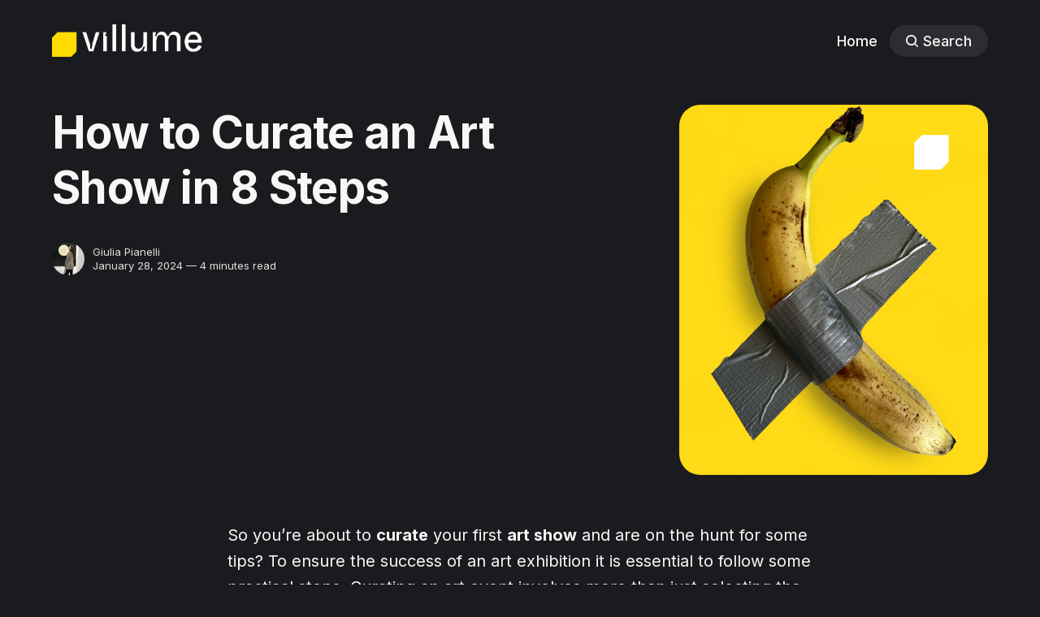

--- FILE ---
content_type: text/html; charset=utf-8
request_url: https://news.villume.com/curate-art-show-8-steps/
body_size: 8772
content:
<!DOCTYPE html>
<html lang="en" class="dark-mode">
	<head>
		<meta charset="utf-8">
		<meta http-equiv="X-UA-Compatible" content="IE=edge">
		<title>How to Curate an Art Show in 8 Steps</title>
		<meta name="HandheldFriendly" content="True">
		<meta name="viewport" content="width=device-width, initial-scale=1">
		

<link rel="preconnect" href="https://fonts.googleapis.com"> 
<link rel="preconnect" href="https://fonts.gstatic.com" crossorigin>
<link rel="preload" as="style" href="https://fonts.googleapis.com/css2?family=Inter:wght@300;400;500;700&display=swap">
<link rel="stylesheet" href="https://fonts.googleapis.com/css2?family=Inter:wght@300;400;500;700&display=swap">













		<link rel="stylesheet" type="text/css" href="/assets/css/screen.css?v=efa954ecb1">
		<style>
:root {
	--font-family-one: 'Inter', sans-serif;
	--font-weight-one-light: 300;
	--font-weight-one-bold: 700;

	--font-family-two: 'Inter', sans-serif;
	--font-weight-two-bold: 700;

	--font-family-three: 'Inter', sans-serif;
	--font-weight-three-regular: 400;
	--font-weight-three-medium: 500;
	--font-weight-three-bold: 700;

	--letter-spacing: -.01em;
}
</style>

		<meta name="description" content="Discover how to curate an art show through eight steps that will contribute to the success of the exhibition.">
    <link rel="icon" href="https://news.villume.com/content/images/size/w256h256/2021/09/Frame-1.png" type="image/png">
    <link rel="canonical" href="https://news.villume.com/curate-art-show-8-steps/">
    <meta name="referrer" content="no-referrer-when-downgrade">
    <link rel="amphtml" href="https://news.villume.com/curate-art-show-8-steps/amp/">
    
    <meta property="og:site_name" content="Villume News">
    <meta property="og:type" content="article">
    <meta property="og:title" content="How to Curate an Art Show in 8 Steps">
    <meta property="og:description" content="Discover how to curate an art show through eight steps and make it a successful exhibition.">
    <meta property="og:url" content="https://news.villume.com/curate-art-show-8-steps/">
    <meta property="og:image" content="https://news.villume.com/content/images/2024/01/How-to-curate-an-art-show_LN.png">
    <meta property="article:published_time" content="2024-01-28T09:12:14.000Z">
    <meta property="article:modified_time" content="2024-01-28T09:12:14.000Z">
    <meta name="twitter:card" content="summary_large_image">
    <meta name="twitter:title" content="How to Curate an Art Show in 8 Steps">
    <meta name="twitter:description" content="Discover how to curate an art show through eight steps that will contribute to the success of the exhibition.">
    <meta name="twitter:url" content="https://news.villume.com/curate-art-show-8-steps/">
    <meta name="twitter:image" content="https://news.villume.com/content/images/2024/01/How-to-curate-an-art-show_LN-1.png">
    <meta name="twitter:label1" content="Written by">
    <meta name="twitter:data1" content="Giulia Pianelli">
    <meta property="og:image:width" content="1200">
    <meta property="og:image:height" content="627">
    
    <script type="application/ld+json">
{
    "@context": "https://schema.org",
    "@type": "Article",
    "publisher": {
        "@type": "Organization",
        "name": "Villume News",
        "url": "https://news.villume.com/",
        "logo": {
            "@type": "ImageObject",
            "url": "https://news.villume.com/content/images/2021/09/villume_logo.png"
        }
    },
    "author": {
        "@type": "Person",
        "name": "Giulia Pianelli",
        "image": {
            "@type": "ImageObject",
            "url": "https://news.villume.com/content/images/2023/12/MIART.png",
            "width": 1086,
            "height": 1252
        },
        "url": "https://news.villume.com/author/giulia/",
        "sameAs": [
            "https://www.giuliapianelli.com"
        ]
    },
    "headline": "How to Curate an Art Show in 8 Steps",
    "url": "https://news.villume.com/curate-art-show-8-steps/",
    "datePublished": "2024-01-28T09:12:14.000Z",
    "dateModified": "2024-01-28T09:12:14.000Z",
    "image": {
        "@type": "ImageObject",
        "url": "https://news.villume.com/content/images/2024/01/curate-art-show-website.png",
        "width": 1200,
        "height": 1500
    },
    "description": "So you’re about to curate your first art show and are on the hunt for some tips? To ensure the success of an art exhibition it is essential to follow some practical steps. Curating an art event involves more than just selecting the works on display. There are several other key aspects you should pay attention to when creating, setting up, and communicating about your exhibition.\n\nThis article gives an overview about how to curate a successful art exhibition through eight steps.\n\n\nHow to curate a",
    "mainEntityOfPage": "https://news.villume.com/curate-art-show-8-steps/"
}
    </script>

    <meta name="generator" content="Ghost 5.109">
    <link rel="alternate" type="application/rss+xml" title="Villume News" href="https://news.villume.com/rss/">
    <script defer src="https://cdn.jsdelivr.net/ghost/portal@~2.49/umd/portal.min.js" data-i18n="true" data-ghost="https://news.villume.com/" data-key="f93552f873ccb0c11596e328eb" data-api="https://news.villume.com/ghost/api/content/" data-locale="en" crossorigin="anonymous"></script><style id="gh-members-styles">.gh-post-upgrade-cta-content,
.gh-post-upgrade-cta {
    display: flex;
    flex-direction: column;
    align-items: center;
    font-family: -apple-system, BlinkMacSystemFont, 'Segoe UI', Roboto, Oxygen, Ubuntu, Cantarell, 'Open Sans', 'Helvetica Neue', sans-serif;
    text-align: center;
    width: 100%;
    color: #ffffff;
    font-size: 16px;
}

.gh-post-upgrade-cta-content {
    border-radius: 8px;
    padding: 40px 4vw;
}

.gh-post-upgrade-cta h2 {
    color: #ffffff;
    font-size: 28px;
    letter-spacing: -0.2px;
    margin: 0;
    padding: 0;
}

.gh-post-upgrade-cta p {
    margin: 20px 0 0;
    padding: 0;
}

.gh-post-upgrade-cta small {
    font-size: 16px;
    letter-spacing: -0.2px;
}

.gh-post-upgrade-cta a {
    color: #ffffff;
    cursor: pointer;
    font-weight: 500;
    box-shadow: none;
    text-decoration: underline;
}

.gh-post-upgrade-cta a:hover {
    color: #ffffff;
    opacity: 0.8;
    box-shadow: none;
    text-decoration: underline;
}

.gh-post-upgrade-cta a.gh-btn {
    display: block;
    background: #ffffff;
    text-decoration: none;
    margin: 28px 0 0;
    padding: 8px 18px;
    border-radius: 4px;
    font-size: 16px;
    font-weight: 600;
}

.gh-post-upgrade-cta a.gh-btn:hover {
    opacity: 0.92;
}</style>
    <script defer src="https://cdn.jsdelivr.net/ghost/sodo-search@~1.5/umd/sodo-search.min.js" data-key="f93552f873ccb0c11596e328eb" data-styles="https://cdn.jsdelivr.net/ghost/sodo-search@~1.5/umd/main.css" data-sodo-search="https://news.villume.com/" data-locale="en" crossorigin="anonymous"></script>
    
    <link href="https://news.villume.com/webmentions/receive/" rel="webmention">
    <script defer src="/public/cards.min.js?v=efa954ecb1"></script>
    <link rel="stylesheet" type="text/css" href="/public/cards.min.css?v=efa954ecb1">
    <script defer src="/public/member-attribution.min.js?v=efa954ecb1"></script><style>:root {--ghost-accent-color: #FFDA16;}</style>
    <style>
li.signup {
display: none;
}
</style>
	</head>
	<body class="post-template global-accent-color-buttons">
		<div class="global-wrap">
			<div class="global-content">
				<header class="header-section">
	<div class="header-wrap global-padding">
		<div class="header-logo"><a href="https://news.villume.com" class="is-logo"><img src="https://news.villume.com/content/images/2021/09/villume_logo.png" alt="Villume News home"></a>
</div>
		<div class="header-nav is-button-accent-color">
			<span class="header-search search-open is-mobile" data-ghost-search><svg role="img" viewBox="0 0 24 24" xmlns="http://www.w3.org/2000/svg"><path d="m16.822 18.813 4.798 4.799c.262.248.61.388.972.388.772-.001 1.407-.637 1.407-1.409 0-.361-.139-.709-.387-.971l-4.799-4.797c3.132-4.108 2.822-10.005-.928-13.756l-.007-.007-.278-.278a.6985.6985 0 0 0-.13-.107C13.36-1.017 7.021-.888 3.066 3.067c-4.088 4.089-4.088 10.729 0 14.816 3.752 3.752 9.65 4.063 13.756.93Zm-.965-13.719c2.95 2.953 2.95 7.81 0 10.763-2.953 2.949-7.809 2.949-10.762 0-2.951-2.953-2.951-7.81 0-10.763 2.953-2.95 7.809-2.95 10.762 0Z"/></svg></span>
			<input id="toggle" class="header-checkbox" type="checkbox">
			<label class="header-toggle" for="toggle">
				<span>
					<span class="bar"></span>
					<span class="bar"></span>
					<span class="bar"></span>
				</span>
			</label>
		<nav>
<ul>
	<li><a href="https://news.villume.com/">Home</a></li>
	<li class="header-search search-open is-desktop global-button" data-ghost-search><span><svg role="img" viewBox="0 0 24 24" xmlns="http://www.w3.org/2000/svg"><path d="m16.822 18.813 4.798 4.799c.262.248.61.388.972.388.772-.001 1.407-.637 1.407-1.409 0-.361-.139-.709-.387-.971l-4.799-4.797c3.132-4.108 2.822-10.005-.928-13.756l-.007-.007-.278-.278a.6985.6985 0 0 0-.13-.107C13.36-1.017 7.021-.888 3.066 3.067c-4.088 4.089-4.088 10.729 0 14.816 3.752 3.752 9.65 4.063 13.756.93Zm-.965-13.719c2.95 2.953 2.95 7.81 0 10.763-2.953 2.949-7.809 2.949-10.762 0-2.951-2.953-2.951-7.81 0-10.763 2.953-2.95 7.809-2.95 10.762 0Z"/></svg>Search</span></li>
	<li class="signup"><a href="https://news.villume.com/signup/" class="global-button">Join</a></li>
</ul>
</nav>
	</div>
</div>
</header>				<main class="global-main">
					<progress class="post-progress"></progress>
<article class="post-section">
	<div class="post-header">
	<div class="post-header-wrap global-padding">
		<div class="post-header-container">
			<div class="post-header-content">
				<div>
					<div class="post-tags global-tags"></div>
					<h1 class="post-title global-title">How to Curate an Art Show in 8 Steps</h1>
				</div>
				<div class="post-meta">
					<div class="post-authors global-authors">
						<div>
							<div class="post-item-author global-item-author is-image global-image">
								<a href="/author/giulia/" class="global-link" title="Giulia Pianelli"></a>
								<img src="/content/images/size/w300/2023/12/MIART.png" loading="lazy" alt="Giulia Pianelli">							</div>
						</div>
					</div>
					<div class="post-meta-content">
						<a href="/author/giulia/">Giulia Pianelli</a>
						<time datetime="2024-01-28">January 28, 2024 — 4 minutes read</time>
					</div>
				</div>
			</div>
			<div class="post-header-image">
				<figure>
					<div class="global-image global-image-orientation global-radius">
						<img srcset="/content/images/size/w300/2024/01/curate-art-show-website.png 300w, 
			 /content/images/size/w600/2024/01/curate-art-show-website.png 600w,
			 /content/images/size/w1200/2024/01/curate-art-show-website.png 1200w"
	 sizes="(max-width:480px) 300px, (max-width:768px) 600px, 1200px"
	 src="/content/images/size/w1200/2024/01/curate-art-show-website.png"
	 alt="curate an art show">
					</div>
				</figure>
			</div>
		</div>
	</div>
</div>	<div class="post-content global-padding">
		<p>So you’re about to <strong>curate</strong> your first <strong>art show</strong> and are on the hunt for some tips? To ensure the success of an art exhibition it is essential to follow some practical steps. Curating an art event involves more than just selecting the works on display. There are several other key aspects you should pay attention to when creating, setting up, and communicating about your exhibition.</p><p>This article gives an overview about <strong>how to curate a successful art exhibition</strong> through eight steps.</p><h2 id="how-to-curate-an-art-show-in-8-steps">How to curate an art show in 8 steps<br></h2><h3 id="1choose-a-theme-and-a-title">1)Choose a theme and a title</h3><p>An art exhibition is not only about displaying an artist's finest works. Rather, it is the result of thoughtfully selecting works connected by a <strong>common theme</strong>, thus creating a coherent collection.<br>In the case of a solo show, the artist's portfolio is carefully evaluated to determine the number and type of works to be exhibited. For group exhibitions, which are often dedicated to emerging artists, the decision to adopt a theme is even more important for promotional purposes as it will be the main attraction for the public.<br>The <strong>title</strong> of an art exhibition plays a crucial role in the promotion of an event, as it provides the first opportunity to <strong>stimulate the interest</strong> of the public and critics. It must be catchy, easy to remember, and represent the main theme in an evocative way.</p><h3 id="2find-the-right-location">2)Find the right location</h3><p>Another fundamental aspect of <strong>curating an art show</strong> is the choice of the <strong>location</strong>. It is essential to evaluate the space required for both the artworks and the expected number of visitors.<br>Depending on the theme of the exhibition, rooms with good natural lighting or high quality artificial lighting will be necessary. You should also think about whether spaces that present interesting architectural and scenographic features or spaces with a minimalist and modern design are a better match.</p><p>As an alternative to physical locations, technology has recently made it possible to set up <strong>digital shows</strong>. There are online platforms that allow curators to organize virtual exhibitions. One such platform is <strong><a href="https://villume.com/?ref=news.villume.com">Villume</a></strong>, on which you can select a virtual space from an array of templates and customize the interiors according to your needs.</p><h3 id="3pick-an-opening-date-and-set-the-duration">3)Pick an opening date and set the duration</h3><p>Once you have selected the theme and location, you will need to focus on the practical aspects of organizing the art exhibition. Select an <strong>opening date and time</strong> well in advance so that you can book the best venue and give yourself time to manage the invitations and plan the entertainment.<br>You will also need to set the <strong>overall duration</strong> of the event, the particular times and days the space is open to the public, as well as establish the prices of tickets and/or the artworks.<br>Last but not least, make sure to arrange suitable<strong> insurance policies</strong> to cover the artworks on display and, if the chosen location does not already have one, consider obtaining insurance to cover both the venue and the visitors.</p><h3 id="4find-a-sponsor">4)Find a sponsor</h3><p>When searching for a sponsor for an <a href="https://news.villume.com/art-fair-calendar-2024/">art exhibition</a> it is important to identify those with <strong>aligned values</strong>. In other words, find all the entities that might be interested in financing the event based on their field of operation or their institutional mission. Compile an exhibition portfolio and leverage your personal contacts.<br>In order to present your project effectively, you will need to create a <strong>sponsorship plan</strong>, highlighting all the benefits that the potential sponsor could obtain through financing the exhibition.</p><h3 id="5advertise-the-art-show">5)Advertise the art show</h3><p>Promoting an art exhibition requires careful consideration of the audience you intend to attract. Exhibitions of famous artists, which usually aim to draw large crowds, require considerable advertising investment. Typically this involves mediums such as <strong>press and billboards</strong>, together with newsletters and invitations. For shows with a more limited budget, it is preferable to use <strong>social media</strong> and online promotion tools.<br><strong>Flyers</strong> are good for catching the public's eye and stimulating their participation. Choose an image that reflects the meaning and theme of the exhibition and opt for a simple layout. The flyer should include information such as the date, time, location, any ticket costs, as well as the logos of the organizer and any sponsors.<br>The <strong>press release</strong> is another key element of <strong>curating an art show</strong>. Make sure to include all essential information about the exhibition, and pair the release with high-quality images of the works. Once ready, you can send it via email to a list of journalists, gallery owners, collectors, and critics.</p><h3 id="6take-care-of-the-layout">6)Take care of the layout</h3><p>Getting the layout of the exhibition right is crucial for the success of any art show. First of all, make sure that the arrangement of the works creates a <strong>continuous visual flow</strong>. Inform visitors if it’s possible to interact with any of the exhibited works, and guide them along the intended path. Write a brief <strong>description</strong> for each artwork, including the title and the author. It should be understandable even by those who are not  familiar with the artist(s) or the theme. Also, consider placing a <strong>guest book</strong> at the exit. This can be useful for recording participation and gathering contacts.</p><h3 id="7write-an-exhibition-statement">7)Write an exhibition statement</h3><p>An exhibition statement is a <strong>written overview of the event</strong>, usually crafted by the curator or artist. Its purpose is to <strong>guide the public</strong> through the exhibition's theme, concept, and layout. Write a text that includes details about the participating artist(s), the idea behind the exhibition, the showcased artworks, and the overall message being communicated. The statement is important to <strong>provide context and details</strong> about the art show, allowing visitors to better engage with the exhibition.</p><h3 id="8organize-the-opening">8)Organize the opening</h3><p>The opening of an exhibition is a key moment to <strong>promote the event</strong> and should include an <strong>introduction</strong> that presents the theme of the exhibition and the artists involved.<br>Consider offering <strong>food and drinks</strong> if the budget allows. This can greatly increase the success of the show, especially if the exhibition is focused on sales. Also consider arranging some <strong>background music</strong>, if the space and resources are available.</p><p>___________________<br>The process of <strong>curating an art show</strong> involves several key steps. From selecting a theme and a title to choosing the right location, setting dates, finding sponsors, and implementing effective promotion strategies. Each of these elements contributes to the success of the exhibition.</p>
		<div class="post-share-section">
	<small>Share this post</small>
	<div class="post-share-wrap">
		<a href="https://twitter.com/intent/tweet?text=How%20to%20Curate%20an%20Art%20Show%20in%208%20Steps&amp;url=https://news.villume.com/curate-art-show-8-steps/" target="_blank" rel="noopener" aria-label="Share on Twitter"><svg role="img" viewBox="0 0 24 24" xmlns="http://www.w3.org/2000/svg"><path d="M23.954 4.569c-.885.389-1.83.654-2.825.775 1.014-.611 1.794-1.574 2.163-2.723-.951.555-2.005.959-3.127 1.184-.896-.959-2.173-1.559-3.591-1.559-2.717 0-4.92 2.203-4.92 4.917 0 .39.045.765.127 1.124C7.691 8.094 4.066 6.13 1.64 3.161c-.427.722-.666 1.561-.666 2.475 0 1.71.87 3.213 2.188 4.096-.807-.026-1.566-.248-2.228-.616v.061c0 2.385 1.693 4.374 3.946 4.827-.413.111-.849.171-1.296.171-.314 0-.615-.03-.916-.086.631 1.953 2.445 3.377 4.604 3.417-1.68 1.319-3.809 2.105-6.102 2.105-.39 0-.779-.023-1.17-.067 2.189 1.394 4.768 2.209 7.557 2.209 9.054 0 13.999-7.496 13.999-13.986 0-.209 0-.42-.015-.63.961-.689 1.8-1.56 2.46-2.548l-.047-.02z"/></svg></a>
		<a href="https://www.facebook.com/sharer/sharer.php?u=https://news.villume.com/curate-art-show-8-steps/" target="_blank" rel="noopener" aria-label="Share on Facebook"><svg role="img" viewBox="0 0 24 24" xmlns="http://www.w3.org/2000/svg"><path d="M23.9981 11.9991C23.9981 5.37216 18.626 0 11.9991 0C5.37216 0 0 5.37216 0 11.9991C0 17.9882 4.38789 22.9522 10.1242 23.8524V15.4676H7.07758V11.9991H10.1242V9.35553C10.1242 6.34826 11.9156 4.68714 14.6564 4.68714C15.9692 4.68714 17.3424 4.92149 17.3424 4.92149V7.87439H15.8294C14.3388 7.87439 13.8739 8.79933 13.8739 9.74824V11.9991H17.2018L16.6698 15.4676H13.8739V23.8524C19.6103 22.9522 23.9981 17.9882 23.9981 11.9991Z"/></svg></a>
		<a href="https://www.linkedin.com/shareArticle?mini=true&amp;title=How%20to%20Curate%20an%20Art%20Show%20in%208%20Steps&amp;url=https://news.villume.com/curate-art-show-8-steps/" target="_blank" rel="noopener" aria-label="Share on Linkedin"><svg role="img" viewBox="0 0 24 24" xmlns="http://www.w3.org/2000/svg"><path d="M20.447 20.452h-3.554v-5.569c0-1.328-.027-3.037-1.852-3.037-1.853 0-2.136 1.445-2.136 2.939v5.667H9.351V9h3.414v1.561h.046c.477-.9 1.637-1.85 3.37-1.85 3.601 0 4.267 2.37 4.267 5.455v6.286zM5.337 7.433c-1.144 0-2.063-.926-2.063-2.065 0-1.138.92-2.063 2.063-2.063 1.14 0 2.064.925 2.064 2.063 0 1.139-.925 2.065-2.064 2.065zm1.782 13.019H3.555V9h3.564v11.452zM22.225 0H1.771C.792 0 0 .774 0 1.729v20.542C0 23.227.792 24 1.771 24h20.451C23.2 24 24 23.227 24 22.271V1.729C24 .774 23.2 0 22.222 0h.003z"/></svg></a>
		<a href="javascript:" class="post-share-link" id="copy" data-clipboard-target="#copy-link" aria-label="Copy link"><svg role="img" viewBox="0 0 33 24" xmlns="http://www.w3.org/2000/svg"><path d="M27.3999996,13.4004128 L21.7999996,13.4004128 L21.7999996,19 L18.9999996,19 L18.9999996,13.4004128 L13.3999996,13.4004128 L13.3999996,10.6006192 L18.9999996,10.6006192 L18.9999996,5 L21.7999996,5 L21.7999996,10.6006192 L27.3999996,10.6006192 L27.3999996,13.4004128 Z M12,20.87 C7.101,20.87 3.13,16.898 3.13,12 C3.13,7.102 7.101,3.13 12,3.13 C12.091,3.13 12.181,3.139 12.272,3.142 C9.866,5.336 8.347,8.487 8.347,12 C8.347,15.512 9.866,18.662 12.271,20.857 C12.18,20.859 12.091,20.87 12,20.87 Z M20.347,0 C18.882,0 17.484,0.276 16.186,0.756 C14.882,0.271 13.473,0 12,0 C5.372,0 0,5.373 0,12 C0,18.628 5.372,24 12,24 C13.471,24 14.878,23.726 16.181,23.242 C17.481,23.724 18.88,24 20.347,24 C26.975,24 32.347,18.628 32.347,12 C32.347,5.373 26.975,0 20.347,0 Z"/></svg></a>
		<small class="share-link-info global-alert">The link has been copied!</small>
	</div>
	<input type="text" value="https://news.villume.com/curate-art-show-8-steps/" id="copy-link" aria-label="Copy link input">
</div>	</div>
</article>
<aside class="navigation-section global-padding">
	<div class="navigation-wrap">
		<a href="/sell-art-online/" class="navigation-next">
			<div class="navigation-image global-image global-radius">
				<img src="/content/images/size/w300/2024/03/News---Sell-art-online.png" loading="lazy" alt="">			</div>
			<div class="navigation-content">
				<small>Newer post</small>
				<br>
				<h3>Sell Art Online and Boost Your Career: Here&#x27;s How</h3>
			</div>
		</a>
		<a href="/art-fair-calendar-2024/" class="navigation-prev">
			<div class="navigation-content ">
				<small>Older post</small>
				<br>
				<h3>Art Fair Calendar 2024: Upcoming International Events</h3>
			</div>
			<div class="navigation-image global-image global-radius">
				<img src="/content/images/size/w300/2024/01/art-fairs-4x5.png" loading="lazy" alt="">			</div>
		</a>
	</div>
</aside><div class="comments-section global-padding">
</div>

				</main>
				<footer class="footer-section global-footer">
	<div class="footer-wrap global-padding">
		<div class="footer-subscribe">
<h3 class="global-title">Subscribe to <span>new posts</span></h3>
	<div class="subscribe-section">
		<div class="subscribe-wrap">
			<form data-members-form="subscribe" class="subscribe-form" data-members-autoredirect="false">
				<input data-members-email type="email" placeholder="Your email address" aria-label="Your email address" required>
				<button class="global-button" type="submit">Subscribe</button>
			</form>
			<div class="subscribe-alert">
				<small class="alert-loading global-alert">Processing your application</small>
				<small class="alert-success global-alert">Please check your inbox and click the link to confirm your subscription.</small>
				<small class="alert-error global-alert">There was an error sending the email</small>
			</div>
		</div>
	</div>
</div>
		<div class="footer-container">
			<div class="footer-content">
				<div class="footer-logo">
					<a href="https://news.villume.com" class="is-logo"><img src="https://news.villume.com/content/images/2021/09/villume_logo.png" alt="Villume News home"></a>
				</div>
				<p class="footer-description">news, stories and ideas.</p>
			</div>
			<div class="footer-nav">
				<div class="footer-nav-column is-social">
					<small>Social</small>
					<ul>
						

					</ul>
				</div>
				




<div class="footer-nav-column">
	<small>Links</small>
	<ul>
		<li><a href="https://villume.com/privacy-cookie-policy">Data &amp; privacy</a></li>
		<li><a href="https://villume.com/contact">Contact</a></li>
	</ul>
</div>



			</div>
			<div class="footer-copyright">
				&copy; <a href="https://news.villume.com">Villume News</a> 2026.
				Published with <a href="https://ghost.org" target="_blank" rel="noopener noreferrer">Ghost</a> and <a href="https://fueko.net" target="_blank" rel="noopener">Basho</a>.
			</div>
		</div>
	</div>
</footer>			</div>
		</div>
		<div id="notifications" class="global-notification">
	<div class="subscribe">You’ve successfully subscribed to Villume News</div>
	<div class="signin">Welcome back! You’ve successfully signed in.</div>
	<div class="signup">Great! You’ve successfully signed up.</div>
	<div class="update-email">Success! Your email is updated.</div>
	<div class="expired">Your link has expired</div>
	<div class="checkout-success">Success! Check your email for magic link to sign-in.</div>
</div>
				<script src="/assets/js/global.js?v=efa954ecb1"></script>
		<script src="/assets/js/post.js?v=efa954ecb1"></script>
		<script>
!function(){"use strict";const p=new URLSearchParams(window.location.search),isAction=p.has("action"),isStripe=p.has("stripe"),success=p.get("success"),action=p.get("action"),stripe=p.get("stripe"),n=document.getElementById("notifications"),a="is-subscribe",b="is-signin",c="is-signup",f="is-update-email",d="is-expired",e="is-checkout-success";p&&(isAction&&(action=="subscribe"&&success=="true"&&n.classList.add(a),action=="signup-paid"&&success=="true"&&n.classList.add(a),action=="signin"&&success=="true"&&n.classList.add(b),action=="signup"&&success=="true"&&n.classList.add(c),action=="updateEmail"&&success=="true"&&n.classList.add(f),success=="false"&&n.classList.add(d)),isStripe&&stripe=="success"&&n.classList.add(e),(isAction||isStripe)&&setTimeout(function(){window.history.replaceState(null,null,window.location.pathname),n.classList.remove(a,b,c,d,e,f)},5000))}();
</script>

		
	</body>
</html>